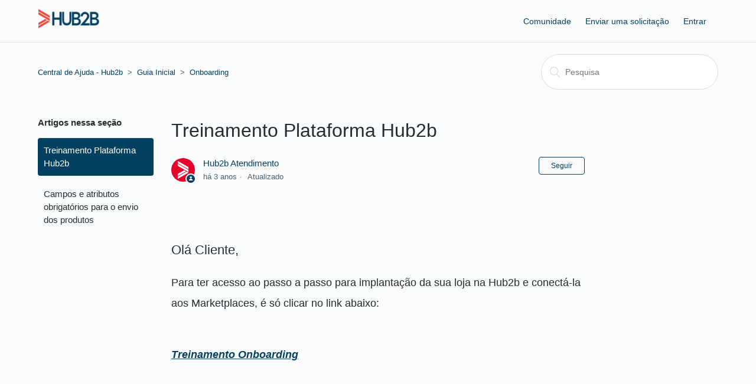

--- FILE ---
content_type: text/html; charset=utf-8
request_url: https://suporte.hub2b.com.br/hc/pt-br/articles/1500001169761-Treinamento-Plataforma-Hub2b
body_size: 5208
content:
<!DOCTYPE html>
<html dir="ltr" lang="pt-BR">
<head>
  <meta charset="utf-8" />
  <!-- v26823 -->


  <title>Treinamento Plataforma Hub2b &ndash; Central de Ajuda - Hub2b</title>

  <meta name="csrf-param" content="authenticity_token">
<meta name="csrf-token" content="">

  <meta name="description" content="Olá Cliente,  Para ter acesso ao passo a passo para implantação da sua loja na Hub2b e conectá-la aos Marketplaces, é só clicar no link..." /><meta property="og:image" content="https://suporte.hub2b.com.br/hc/theming_assets/01HZPNSKNM2X13CQMXQ1FBX2N0" />
<meta property="og:type" content="website" />
<meta property="og:site_name" content="Central de Ajuda - Hub2b" />
<meta property="og:title" content="Treinamento Plataforma Hub2b" />
<meta property="og:description" content=" 
Olá Cliente, 
Para ter acesso ao passo a passo para implantação da sua loja na Hub2b e conectá-la aos Marketplaces, é só clicar no link abaixo:
 
Treinamento Onboarding
 
 " />
<meta property="og:url" content="https://suporte.hub2b.com.br/hc/pt-br/articles/1500001169761-Treinamento-Plataforma-Hub2b" />
<link rel="canonical" href="https://suporte.hub2b.com.br/hc/pt-br/articles/1500001169761-Treinamento-Plataforma-Hub2b">
<link rel="alternate" hreflang="pt-br" href="https://suporte.hub2b.com.br/hc/pt-br/articles/1500001169761-Treinamento-Plataforma-Hub2b">
<link rel="alternate" hreflang="x-default" href="https://suporte.hub2b.com.br/hc/pt-br/articles/1500001169761-Treinamento-Plataforma-Hub2b">

  <link rel="stylesheet" href="//static.zdassets.com/hc/assets/application-f34d73e002337ab267a13449ad9d7955.css" media="all" id="stylesheet" />
    <!-- Entypo pictograms by Daniel Bruce — www.entypo.com -->
    <link rel="stylesheet" href="//static.zdassets.com/hc/assets/theming_v1_support-e05586b61178dcde2a13a3d323525a18.css" media="all" />
  <link rel="stylesheet" type="text/css" href="/hc/theming_assets/723938/241128/style.css?digest=26359320373275">

  <link rel="icon" type="image/x-icon" href="/hc/theming_assets/01HZPNSKTJT7QG4TPEV4Y6TB26">

    <script src="//static.zdassets.com/hc/assets/jquery-ed472032c65bb4295993684c673d706a.js"></script>
    

  <meta content="width=device-width, initial-scale=1.0, maximum-scale=1.0, user-scalable=0" name="viewport" />

  <script type="text/javascript" src="/hc/theming_assets/723938/241128/script.js?digest=26359320373275"></script>
</head>
<body class="community-enabled">
  
  
  

  <header class="header">
  <div class="logo">
    <a title="Página inicial" href="/hc/pt-br">
      <img src="/hc/theming_assets/01HZPNSKNM2X13CQMXQ1FBX2N0" alt="Logotipo">
    </a>
  </div>
  <div class="nav-wrapper">
    <span class="icon-menu"></span>
    <nav class="user-nav" id="user-nav">
      <a href="/hc/pt-br/community/topics">Comunidade</a>
      <a class="submit-a-request" href="/hc/pt-br/requests/new">Enviar uma solicitação</a>
    </nav>
      <a class="login" data-auth-action="signin" role="button" rel="nofollow" title="Abre uma caixa de diálogo" href="/hc/pt-br/signin?return_to=https%3A%2F%2Fsuporte.hub2b.com.br%2Fhc%2Fpt-br%2Farticles%2F1500001169761-Treinamento-Plataforma-Hub2b&amp;locale=pt-br">Entrar</a>

  </div>
</header>


  <main role="main">
    <div class="container-divider"></div>
<div class="container">
  <nav class="sub-nav">
    <ol class="breadcrumbs">
  
    <li title="Central de Ajuda - Hub2b">
      
        <a href="/hc/pt-br">Central de Ajuda - Hub2b</a>
      
    </li>
  
    <li title="Guia Inicial">
      
        <a href="/hc/pt-br/categories/115000191014-Guia-Inicial">Guia Inicial</a>
      
    </li>
  
    <li title="Onboarding">
      
        <a href="/hc/pt-br/sections/360012346293-Onboarding">Onboarding</a>
      
    </li>
  
</ol>

    <form role="search" class="search" data-search="" action="/hc/pt-br/search" accept-charset="UTF-8" method="get"><input type="hidden" name="utf8" value="&#x2713;" autocomplete="off" /><input type="hidden" name="category" id="category" value="115000191014" autocomplete="off" />
<input type="search" name="query" id="query" placeholder="Pesquisa" aria-label="Pesquisa" /></form>
  </nav>

  <div class="article-container" id="article-container">
    <section class="article-sidebar">
      <section class="section-articles collapsible-sidebar">
        <h3 class="collapsible-sidebar-title sidenav-title">Artigos nessa seção</h3>
        <ul>
          
            <li>
              <a href="/hc/pt-br/articles/1500001169761-Treinamento-Plataforma-Hub2b" class="sidenav-item current-article">Treinamento Plataforma Hub2b</a>
            </li>
          
            <li>
              <a href="/hc/pt-br/articles/1500001169821-Campos-e-atributos-obrigat%C3%B3rios-para-o-envio-dos-produtos" class="sidenav-item ">Campos e atributos obrigatórios para o envio dos produtos</a>
            </li>
          
        </ul>
        
      </section>
    </section>

    <article class="article">
      <header class="article-header">
        <h1 title="Treinamento Plataforma Hub2b" class="article-title">
          Treinamento Plataforma Hub2b
          
        </h1>

        <div class="article-author">
          <div class="avatar article-avatar">
            
              <span class="icon-agent"></span>
            
            <img src="https://suporte.hub2b.com.br/system/photos/298353767/PerfilFacebook-01.png" alt="Avatar" class="user-avatar"/>
          </div>
          <div class="article-meta">
            <a href="/hc/pt-br/profiles/927127438-Hub2b-Atendimento">
              Hub2b Atendimento
            </a>

            <ul class="meta-group">
              
                <li class="meta-data"><time datetime="2022-08-30T13:11:03Z" title="2022-08-30T13:11:03Z" data-datetime="relative">30 de agosto de 2022 13:11</time></li>
                <li class="meta-data">Atualizado</li>
              
            </ul>
          </div>
        </div>
        <a class="article-subscribe" title="Abrir um diálogo de acesso" rel="nofollow" role="button" data-auth-action="signin" aria-selected="false" href="/hc/pt-br/articles/1500001169761-Treinamento-Plataforma-Hub2b/subscription.html">Seguir</a>
      </header>

      <section class="article-info">
        <div class="article-content">
          <div class="article-body"><h3>&nbsp;</h3>
<h2>Olá Cliente,&nbsp;</h2>
<h2><span class="wysiwyg-font-size-large">Para ter acesso ao passo a passo para implantação da sua loja na Hub2b e conectá-la aos Marketplaces, é só clicar no link abaixo:</span></h2>
<p>&nbsp;</p>
<h3><span class="wysiwyg-underline wysiwyg-font-size-large"><em><span class="wysiwyg-color-blue90"><a href="https://drive.google.com/file/d/16I4ew-loj5AGLG3IOncbXbVVhDVCRhiF/view?usp=sharing" target="_self" rel="undefined">Treinamento Onboarding</a></span></em></span></h3>
<p>&nbsp;</p>
<p>&nbsp;</p></div>

          <div class="article-attachments">
            <ul class="attachments">
              
            </ul>
          </div>
        </div>
      </section>

      <footer>
        <div class="article-footer">
          <div class="article-share">
  <ul class="share">
    <li><a href="https://www.facebook.com/share.php?title=Treinamento+Plataforma+Hub2b&u=https%3A%2F%2Fsuporte.hub2b.com.br%2Fhc%2Fpt-br%2Farticles%2F1500001169761-Treinamento-Plataforma-Hub2b" class="share-facebook">Facebook</a></li>
    <li><a href="https://twitter.com/share?lang=pt&text=Treinamento+Plataforma+Hub2b&url=https%3A%2F%2Fsuporte.hub2b.com.br%2Fhc%2Fpt-br%2Farticles%2F1500001169761-Treinamento-Plataforma-Hub2b" class="share-twitter">Twitter</a></li>
    <li><a href="https://www.linkedin.com/shareArticle?mini=true&source=Hub2b+Atendimento&title=Treinamento+Plataforma+Hub2b&url=https%3A%2F%2Fsuporte.hub2b.com.br%2Fhc%2Fpt-br%2Farticles%2F1500001169761-Treinamento-Plataforma-Hub2b" class="share-linkedin">LinkedIn</a></li>
  </ul>

</div>
          
        </div>
        
          <div class="article-votes">
            <span class="article-votes-question">Esse artigo foi útil?</span>
            <div class="article-votes-controls" role='radiogroup'>
              <a class="button article-vote article-vote-up" data-helper="vote" data-item="article" data-type="up" data-id="1500001169761" data-upvote-count="4" data-vote-count="4" data-vote-sum="4" data-vote-url="/hc/pt-br/articles/1500001169761/vote" data-value="null" data-label="Usuários que acharam isso útil: 4 de 4" data-selected-class="null" aria-selected="false" role="radio" rel="nofollow" title="Sim" href="#"></a>
              <a class="button article-vote article-vote-down" data-helper="vote" data-item="article" data-type="down" data-id="1500001169761" data-upvote-count="4" data-vote-count="4" data-vote-sum="4" data-vote-url="/hc/pt-br/articles/1500001169761/vote" data-value="null" data-label="Usuários que acharam isso útil: 4 de 4" data-selected-class="null" aria-selected="false" role="radio" rel="nofollow" title="Não" href="#"></a>
            </div>
            <small class="article-votes-count">
              <span class="article-vote-label" data-helper="vote" data-item="article" data-type="label" data-id="1500001169761" data-upvote-count="4" data-vote-count="4" data-vote-sum="4" data-vote-url="/hc/pt-br/articles/1500001169761/vote" data-value="null" data-label="Usuários que acharam isso útil: 4 de 4">Usuários que acharam isso útil: 4 de 4</span>
            </small>
          </div>
        

        <div class="article-more-questions">
          Tem mais dúvidas? <a href="/hc/pt-br/requests/new">Envie uma solicitação</a>
        </div>
        <div class="article-return-to-top">
          <a href="#article-container">Voltar ao topo<span class="icon-arrow-up"></span></a>
        </div>
      </footer>

      <section class="article-relatives">
        <div data-recent-articles></div>
        
  <section class="related-articles">
    
      <h3 class="related-articles-title">Artigos relacionados</h3>
    
    <ul>
      
        <li>
          <a href="/hc/pt-br/related/click?data=[base64]%3D%3D--7ca698d048605b75943d08f2bdad7489e8decc1c" rel="nofollow">Como adicionar uma nova integração com a HUB2B?</a>
        </li>
      
        <li>
          <a href="/hc/pt-br/related/click?data=[base64]%3D--83b668ddc27f6e03e74590abbaa2b4dda5bb68b7" rel="nofollow">Campos e atributos obrigatórios para o envio dos produtos</a>
        </li>
      
        <li>
          <a href="/hc/pt-br/related/click?data=BAh7CjobZGVzdGluYXRpb25fYXJ0aWNsZV9pZGwrCFI%2FfdNTADoYcmVmZXJyZXJfYXJ0aWNsZV9pZGwrCGFxCT9dAToLbG9jYWxlSSIKcHQtYnIGOgZFVDoIdXJsSSI8L2hjL3B0LWJyL2FydGljbGVzLzM2MDAzMDQ4NjM1NC1BdHJpYnV0b3MtcG9yLWNhdGVnb3JpYQY7CFQ6CXJhbmtpCA%3D%3D--6a36364c0d2a92521ce51bbe3fad6d3aff02d156" rel="nofollow">Atributos por categoria</a>
        </li>
      
        <li>
          <a href="/hc/pt-br/related/click?data=[base64]" rel="nofollow">Como realizar o mapeamento de categorias?</a>
        </li>
      
        <li>
          <a href="/hc/pt-br/related/click?data=[base64]" rel="nofollow">Como adicionar a integração com a Vnda?</a>
        </li>
      
    </ul>
  </section>


      </section>
      <div class="article-comments" id="article-comments">
        <section class="comments">
          <header class="comment-overview">
            <h3 class="comment-heading">
              Comentários
            </h3>
            <p class="comment-callout">0 comentário</p>
            
          </header>

          <ul id="comments" class="comment-list">
            
          </ul>

          

          

          <p class="comment-callout">Por favor, <a data-auth-action="signin" rel="nofollow" href="/hc/pt-br/signin?return_to=https%3A%2F%2Fsuporte.hub2b.com.br%2Fhc%2Fpt-br%2Farticles%2F1500001169761-Treinamento-Plataforma-Hub2b">entre</a> para comentar.</p>
        </section>
      </div>
    </article>
  </div>
</div>

  </main>

  <footer class="footer">
  <div class="footer-inner">
    <a title="Página inicial" href="/hc/pt-br">Central de Ajuda - Hub2b</a>

    <div class="footer-language-selector">
      
    </div>
  </div>
</footer>



  <!-- / -->

  
  <script src="//static.zdassets.com/hc/assets/pt-br.49f3580762e16351bb7a.js"></script>
  <script src="https://hub2b.zendesk.com/auth/v2/host/without_iframe.js" data-brand-id="241128" data-return-to="https://suporte.hub2b.com.br/hc/pt-br/articles/1500001169761-Treinamento-Plataforma-Hub2b" data-theme="hc" data-locale="pt-br" data-auth-origin="241128,true,true"></script>

  <script type="text/javascript">
  /*

    Greetings sourcecode lurker!

    This is for internal Zendesk and legacy usage,
    we don't support or guarantee any of these values
    so please don't build stuff on top of them.

  */

  HelpCenter = {};
  HelpCenter.account = {"subdomain":"hub2b","environment":"production","name":"Hub2b Atendimento"};
  HelpCenter.user = {"identifier":"da39a3ee5e6b4b0d3255bfef95601890afd80709","email":null,"name":"","role":"anonymous","avatar_url":"https://assets.zendesk.com/hc/assets/default_avatar.png","is_admin":false,"organizations":[],"groups":[]};
  HelpCenter.internal = {"asset_url":"//static.zdassets.com/hc/assets/","web_widget_asset_composer_url":"https://static.zdassets.com/ekr/snippet.js","current_session":{"locale":"pt-br","csrf_token":null,"shared_csrf_token":null},"usage_tracking":{"event":"article_viewed","data":"[base64]","url":"https://suporte.hub2b.com.br/hc/activity"},"current_record_id":"1500001169761","current_record_url":"/hc/pt-br/articles/1500001169761-Treinamento-Plataforma-Hub2b","current_record_title":"Treinamento Plataforma Hub2b","current_text_direction":"ltr","current_brand_id":241128,"current_brand_name":"Hub2b Atendimento","current_brand_url":"https://hub2b.zendesk.com","current_brand_active":true,"current_path":"/hc/pt-br/articles/1500001169761-Treinamento-Plataforma-Hub2b","show_autocomplete_breadcrumbs":true,"user_info_changing_enabled":false,"has_user_profiles_enabled":true,"has_end_user_attachments":true,"user_aliases_enabled":false,"has_anonymous_kb_voting":true,"has_multi_language_help_center":true,"show_at_mentions":true,"embeddables_config":{"embeddables_web_widget":false,"embeddables_help_center_auth_enabled":false,"embeddables_connect_ipms":false},"answer_bot_subdomain":"static","gather_plan_state":"subscribed","has_article_verification":false,"has_gather":true,"has_ckeditor":false,"has_community_enabled":true,"has_community_badges":false,"has_community_post_content_tagging":false,"has_gather_content_tags":false,"has_guide_content_tags":true,"has_user_segments":true,"has_answer_bot_web_form_enabled":false,"has_garden_modals":false,"theming_cookie_key":"hc-da39a3ee5e6b4b0d3255bfef95601890afd80709-2-preview","is_preview":false,"has_search_settings_in_plan":true,"theming_api_version":1,"theming_settings":{"color_1":"rgba(4, 65, 96, 1)","color_2":"#ffffff","color_3":"rgba(36, 45, 52, 1)","color_4":"rgba(4, 65, 96, 1)","color_5":"rgba(249, 251, 252, 1)","font_1":"-apple-system, BlinkMacSystemFont, 'Segoe UI', Helvetica, Arial, sans-serif","font_2":"-apple-system, BlinkMacSystemFont, 'Segoe UI', Helvetica, Arial, sans-serif","logo":"/hc/theming_assets/01HZPNSKNM2X13CQMXQ1FBX2N0","favicon":"/hc/theming_assets/01HZPNSKTJT7QG4TPEV4Y6TB26","homepage_background_image":"/hc/theming_assets/01HZPNSM9AA6XP5B90CZDWZZZX","community_background_image":"/hc/theming_assets/01HZPNSMDJ2V098E48DJKVW178","community_image":"/hc/theming_assets/01HZPNSMHSX1Z7T3GVVY073EE5"},"has_pci_credit_card_custom_field":false,"help_center_restricted":false,"is_assuming_someone_else":false,"flash_messages":[],"user_photo_editing_enabled":true,"user_preferred_locale":"pt-br","base_locale":"pt-br","login_url":"/hc/pt-br/signin?return_to=https%3A%2F%2Fsuporte.hub2b.com.br%2Fhc%2Fpt-br%2Farticles%2F1500001169761-Treinamento-Plataforma-Hub2b","has_alternate_templates":false,"has_custom_statuses_enabled":true,"has_hc_generative_answers_setting_enabled":true,"has_generative_search_with_zgpt_enabled":false,"has_suggested_initial_questions_enabled":false,"has_guide_service_catalog":false,"has_service_catalog_search_poc":false,"has_service_catalog_itam":false,"has_csat_reverse_2_scale_in_mobile":false,"has_knowledge_navigation":false,"has_unified_navigation":false,"has_csat_bet365_branding":false,"version":"v26823","dev_mode":false};
</script>

  
  <script src="//static.zdassets.com/hc/assets/moment-3b62525bdab669b7b17d1a9d8b5d46b4.js"></script>
  <script src="//static.zdassets.com/hc/assets/hc_enduser-2a5c7d395cc5df83aeb04ab184a4dcef.js"></script>
  
  
</body>
</html>